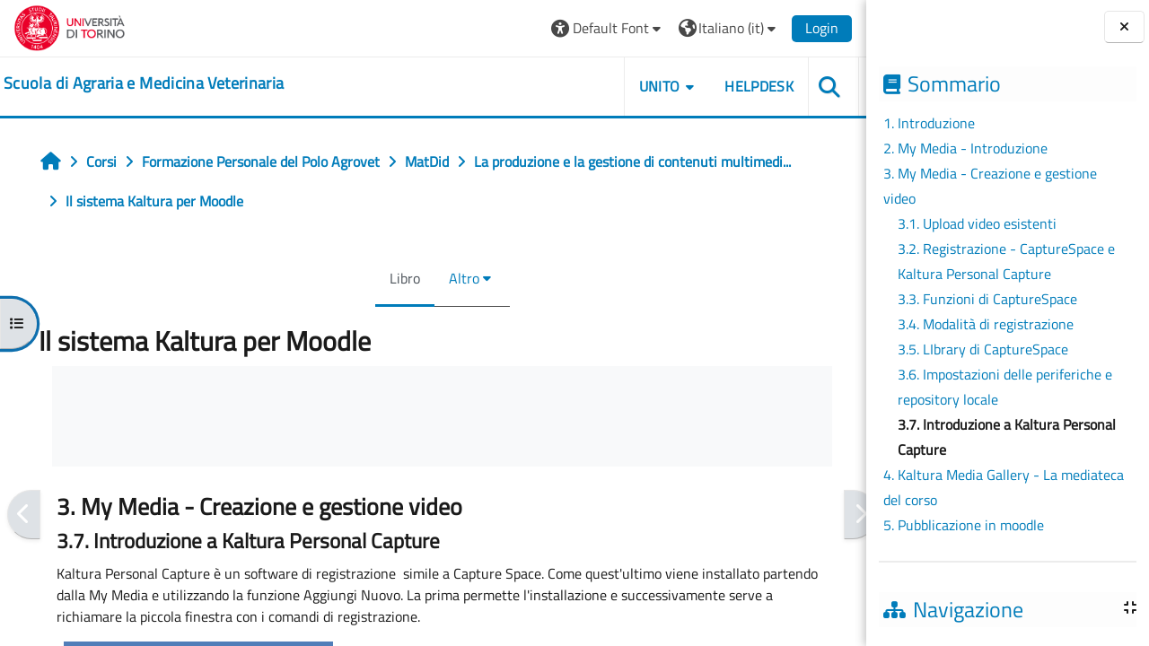

--- FILE ---
content_type: text/html; charset=utf-8
request_url: https://elearning.unito.it/samev/mod/book/view.php?id=15080&chapterid=1011
body_size: 85287
content:
<!DOCTYPE html>

<html  dir="ltr" lang="it" xml:lang="it">
<head>
    <title>Il sistema Kaltura per Moodle: Introduzione a Kaltura Personal Capture | SAMEV</title>
    <link rel="shortcut icon" href="https://elearning.unito.it/samev/pluginfile.php/1/core_admin/favicon/64x64/1769593328/favicon.png" />
    <meta http-equiv="Content-Type" content="text/html; charset=utf-8" />
<meta name="keywords" content="moodle, Il sistema Kaltura per Moodle: Introduzione a Kaltura Personal Capture | SAMEV" />
<link rel="stylesheet" type="text/css" href="https://elearning.unito.it/samev/theme/yui_combo.php?rollup/3.18.1/yui-moodlesimple-min.css" /><script id="firstthemesheet" type="text/css">/** Required in order to fix style inclusion problems in IE with YUI **/</script><link rel="stylesheet" type="text/css" href="https://elearning.unito.it/samev/theme/styles.php/adaptable/1769593328_1767973066/all" />
<script>
//<![CDATA[
var M = {}; M.yui = {};
M.pageloadstarttime = new Date();
M.cfg = {"wwwroot":"https:\/\/elearning.unito.it\/samev","apibase":"https:\/\/elearning.unito.it\/samev\/r.php\/api","homeurl":{},"sesskey":"25CXjNM4ca","sessiontimeout":"7200","sessiontimeoutwarning":1200,"themerev":"1769593328","slasharguments":1,"theme":"adaptable","iconsystemmodule":"core\/icon_system_fontawesome","jsrev":"1767972774","admin":"admin","svgicons":true,"usertimezone":"Europa\/Berlino","language":"it","courseId":453,"courseContextId":34581,"contextid":35156,"contextInstanceId":15080,"langrev":1770002960,"templaterev":"1767972774","siteId":1,"userId":1};var yui1ConfigFn = function(me) {if(/-skin|reset|fonts|grids|base/.test(me.name)){me.type='css';me.path=me.path.replace(/\.js/,'.css');me.path=me.path.replace(/\/yui2-skin/,'/assets/skins/sam/yui2-skin')}};
var yui2ConfigFn = function(me) {var parts=me.name.replace(/^moodle-/,'').split('-'),component=parts.shift(),module=parts[0],min='-min';if(/-(skin|core)$/.test(me.name)){parts.pop();me.type='css';min=''}
if(module){var filename=parts.join('-');me.path=component+'/'+module+'/'+filename+min+'.'+me.type}else{me.path=component+'/'+component+'.'+me.type}};
YUI_config = {"debug":false,"base":"https:\/\/elearning.unito.it\/samev\/lib\/yuilib\/3.18.1\/","comboBase":"https:\/\/elearning.unito.it\/samev\/theme\/yui_combo.php?","combine":true,"filter":null,"insertBefore":"firstthemesheet","groups":{"yui2":{"base":"https:\/\/elearning.unito.it\/samev\/lib\/yuilib\/2in3\/2.9.0\/build\/","comboBase":"https:\/\/elearning.unito.it\/samev\/theme\/yui_combo.php?","combine":true,"ext":false,"root":"2in3\/2.9.0\/build\/","patterns":{"yui2-":{"group":"yui2","configFn":yui1ConfigFn}}},"moodle":{"name":"moodle","base":"https:\/\/elearning.unito.it\/samev\/theme\/yui_combo.php?m\/1767972774\/","combine":true,"comboBase":"https:\/\/elearning.unito.it\/samev\/theme\/yui_combo.php?","ext":false,"root":"m\/1767972774\/","patterns":{"moodle-":{"group":"moodle","configFn":yui2ConfigFn}},"filter":null,"modules":{"moodle-core-maintenancemodetimer":{"requires":["base","node"]},"moodle-core-handlebars":{"condition":{"trigger":"handlebars","when":"after"}},"moodle-core-blocks":{"requires":["base","node","io","dom","dd","dd-scroll","moodle-core-dragdrop","moodle-core-notification"]},"moodle-core-actionmenu":{"requires":["base","event","node-event-simulate"]},"moodle-core-dragdrop":{"requires":["base","node","io","dom","dd","event-key","event-focus","moodle-core-notification"]},"moodle-core-notification":{"requires":["moodle-core-notification-dialogue","moodle-core-notification-alert","moodle-core-notification-confirm","moodle-core-notification-exception","moodle-core-notification-ajaxexception"]},"moodle-core-notification-dialogue":{"requires":["base","node","panel","escape","event-key","dd-plugin","moodle-core-widget-focusafterclose","moodle-core-lockscroll"]},"moodle-core-notification-alert":{"requires":["moodle-core-notification-dialogue"]},"moodle-core-notification-confirm":{"requires":["moodle-core-notification-dialogue"]},"moodle-core-notification-exception":{"requires":["moodle-core-notification-dialogue"]},"moodle-core-notification-ajaxexception":{"requires":["moodle-core-notification-dialogue"]},"moodle-core-event":{"requires":["event-custom"]},"moodle-core-lockscroll":{"requires":["plugin","base-build"]},"moodle-core-chooserdialogue":{"requires":["base","panel","moodle-core-notification"]},"moodle-core_availability-form":{"requires":["base","node","event","event-delegate","panel","moodle-core-notification-dialogue","json"]},"moodle-course-management":{"requires":["base","node","io-base","moodle-core-notification-exception","json-parse","dd-constrain","dd-proxy","dd-drop","dd-delegate","node-event-delegate"]},"moodle-course-dragdrop":{"requires":["base","node","io","dom","dd","dd-scroll","moodle-core-dragdrop","moodle-core-notification","moodle-course-coursebase","moodle-course-util"]},"moodle-course-categoryexpander":{"requires":["node","event-key"]},"moodle-course-util":{"requires":["node"],"use":["moodle-course-util-base"],"submodules":{"moodle-course-util-base":{},"moodle-course-util-section":{"requires":["node","moodle-course-util-base"]},"moodle-course-util-cm":{"requires":["node","moodle-course-util-base"]}}},"moodle-form-shortforms":{"requires":["node","base","selector-css3","moodle-core-event"]},"moodle-form-dateselector":{"requires":["base","node","overlay","calendar"]},"moodle-question-searchform":{"requires":["base","node"]},"moodle-question-chooser":{"requires":["moodle-core-chooserdialogue"]},"moodle-availability_completion-form":{"requires":["base","node","event","moodle-core_availability-form"]},"moodle-availability_date-form":{"requires":["base","node","event","io","moodle-core_availability-form"]},"moodle-availability_grade-form":{"requires":["base","node","event","moodle-core_availability-form"]},"moodle-availability_group-form":{"requires":["base","node","event","moodle-core_availability-form"]},"moodle-availability_grouping-form":{"requires":["base","node","event","moodle-core_availability-form"]},"moodle-availability_profile-form":{"requires":["base","node","event","moodle-core_availability-form"]},"moodle-availability_quizquestion-form":{"requires":["base","node","event","moodle-core_availability-form"]},"moodle-mod_assign-history":{"requires":["node","transition"]},"moodle-mod_attendance-groupfilter":{"requires":["base","node"]},"moodle-mod_customcert-rearrange":{"requires":["dd-delegate","dd-drag"]},"moodle-mod_hsuforum-io":{"requires":["base","io-base","io-form","io-upload-iframe","json-parse"]},"moodle-mod_hsuforum-article":{"requires":["base","node","event","router","core_rating","querystring","moodle-mod_hsuforum-io","moodle-mod_hsuforum-livelog"]},"moodle-mod_hsuforum-livelog":{"requires":["widget"]},"moodle-mod_offlinequiz-modform":{"requires":["base","node","event"]},"moodle-mod_offlinequiz-randomquestion":{"requires":["base","event","node","io","moodle-core-notification-dialogue"]},"moodle-mod_offlinequiz-autosave":{"requires":["base","node","event","event-valuechange","node-event-delegate","io-form"]},"moodle-mod_offlinequiz-offlinequizbase":{"requires":["base","node"]},"moodle-mod_offlinequiz-repaginate":{"requires":["base","event","node","io","moodle-core-notification-dialogue"]},"moodle-mod_offlinequiz-questionchooser":{"requires":["moodle-core-chooserdialogue","moodle-mod_offlinequiz-util","querystring-parse"]},"moodle-mod_offlinequiz-dragdrop":{"requires":["base","node","io","dom","dd","dd-scroll","moodle-core-dragdrop","moodle-core-notification","moodle-mod_offlinequiz-offlinequizbase","moodle-mod_offlinequiz-util-base","moodle-mod_offlinequiz-util-page","moodle-mod_offlinequiz-util-slot","moodle-course-util"]},"moodle-mod_offlinequiz-toolboxes":{"requires":["base","node","event","event-key","io","moodle-mod_offlinequiz-offlinequizbase","moodle-mod_offlinequiz-util-slot","moodle-core-notification-ajaxexception"]},"moodle-mod_offlinequiz-util":{"requires":["node"],"use":["moodle-mod_offlinequiz-util-base"],"submodules":{"moodle-mod_offlinequiz-util-base":{},"moodle-mod_offlinequiz-util-slot":{"requires":["node","moodle-mod_offlinequiz-util-base"]},"moodle-mod_offlinequiz-util-page":{"requires":["node","moodle-mod_offlinequiz-util-base"]}}},"moodle-mod_quiz-modform":{"requires":["base","node","event"]},"moodle-mod_quiz-autosave":{"requires":["base","node","event","event-valuechange","node-event-delegate","io-form","datatype-date-format"]},"moodle-mod_quiz-questionchooser":{"requires":["moodle-core-chooserdialogue","moodle-mod_quiz-util","querystring-parse"]},"moodle-mod_quiz-dragdrop":{"requires":["base","node","io","dom","dd","dd-scroll","moodle-core-dragdrop","moodle-core-notification","moodle-mod_quiz-quizbase","moodle-mod_quiz-util-base","moodle-mod_quiz-util-page","moodle-mod_quiz-util-slot","moodle-course-util"]},"moodle-mod_quiz-quizbase":{"requires":["base","node"]},"moodle-mod_quiz-toolboxes":{"requires":["base","node","event","event-key","io","moodle-mod_quiz-quizbase","moodle-mod_quiz-util-slot","moodle-core-notification-ajaxexception"]},"moodle-mod_quiz-util":{"requires":["node","moodle-core-actionmenu"],"use":["moodle-mod_quiz-util-base"],"submodules":{"moodle-mod_quiz-util-base":{},"moodle-mod_quiz-util-slot":{"requires":["node","moodle-mod_quiz-util-base"]},"moodle-mod_quiz-util-page":{"requires":["node","moodle-mod_quiz-util-base"]}}},"moodle-message_airnotifier-toolboxes":{"requires":["base","node","io"]},"moodle-block_xp-rulepicker":{"requires":["base","node","handlebars","moodle-core-notification-dialogue"]},"moodle-block_xp-notification":{"requires":["base","node","handlebars","button-plugin","moodle-core-notification-dialogue"]},"moodle-block_xp-filters":{"requires":["base","node","moodle-core-dragdrop","moodle-core-notification-confirm","moodle-block_xp-rulepicker"]},"moodle-editor_atto-rangy":{"requires":[]},"moodle-editor_atto-editor":{"requires":["node","transition","io","overlay","escape","event","event-simulate","event-custom","node-event-html5","node-event-simulate","yui-throttle","moodle-core-notification-dialogue","moodle-editor_atto-rangy","handlebars","timers","querystring-stringify"]},"moodle-editor_atto-plugin":{"requires":["node","base","escape","event","event-outside","handlebars","event-custom","timers","moodle-editor_atto-menu"]},"moodle-editor_atto-menu":{"requires":["moodle-core-notification-dialogue","node","event","event-custom"]},"moodle-report_eventlist-eventfilter":{"requires":["base","event","node","node-event-delegate","datatable","autocomplete","autocomplete-filters"]},"moodle-report_loglive-fetchlogs":{"requires":["base","event","node","io","node-event-delegate"]},"moodle-gradereport_history-userselector":{"requires":["escape","event-delegate","event-key","handlebars","io-base","json-parse","moodle-core-notification-dialogue"]},"moodle-qbank_editquestion-chooser":{"requires":["moodle-core-chooserdialogue"]},"moodle-tool_lp-dragdrop-reorder":{"requires":["moodle-core-dragdrop"]},"moodle-local_kaltura-lticontainer":{"requires":["base","node"]},"moodle-local_kaltura-ltiservice":{"requires":["base","node","node-event-simulate"]},"moodle-local_kaltura-ltitinymcepanel":{"requires":["base","node","panel","node-event-simulate"]},"moodle-local_kaltura-ltipanel":{"requires":["base","node","panel","node-event-simulate"]},"moodle-assignfeedback_editpdf-editor":{"requires":["base","event","node","io","graphics","json","event-move","event-resize","transition","querystring-stringify-simple","moodle-core-notification-dialog","moodle-core-notification-alert","moodle-core-notification-warning","moodle-core-notification-exception","moodle-core-notification-ajaxexception"]},"moodle-atto_accessibilitychecker-button":{"requires":["color-base","moodle-editor_atto-plugin"]},"moodle-atto_accessibilityhelper-button":{"requires":["moodle-editor_atto-plugin"]},"moodle-atto_align-button":{"requires":["moodle-editor_atto-plugin"]},"moodle-atto_bold-button":{"requires":["moodle-editor_atto-plugin"]},"moodle-atto_charmap-button":{"requires":["moodle-editor_atto-plugin"]},"moodle-atto_clear-button":{"requires":["moodle-editor_atto-plugin"]},"moodle-atto_collapse-button":{"requires":["moodle-editor_atto-plugin"]},"moodle-atto_emojipicker-button":{"requires":["moodle-editor_atto-plugin"]},"moodle-atto_emoticon-button":{"requires":["moodle-editor_atto-plugin"]},"moodle-atto_equation-button":{"requires":["moodle-editor_atto-plugin","moodle-core-event","io","event-valuechange","tabview","array-extras"]},"moodle-atto_h5p-button":{"requires":["moodle-editor_atto-plugin"]},"moodle-atto_html-beautify":{},"moodle-atto_html-button":{"requires":["promise","moodle-editor_atto-plugin","moodle-atto_html-beautify","moodle-atto_html-codemirror","event-valuechange"]},"moodle-atto_html-codemirror":{"requires":["moodle-atto_html-codemirror-skin"]},"moodle-atto_image-button":{"requires":["moodle-editor_atto-plugin"]},"moodle-atto_indent-button":{"requires":["moodle-editor_atto-plugin"]},"moodle-atto_italic-button":{"requires":["moodle-editor_atto-plugin"]},"moodle-atto_kalturamedia-button":{"requires":["moodle-editor_atto-plugin"]},"moodle-atto_link-button":{"requires":["moodle-editor_atto-plugin"]},"moodle-atto_managefiles-usedfiles":{"requires":["node","escape"]},"moodle-atto_managefiles-button":{"requires":["moodle-editor_atto-plugin"]},"moodle-atto_media-button":{"requires":["moodle-editor_atto-plugin","moodle-form-shortforms"]},"moodle-atto_noautolink-button":{"requires":["moodle-editor_atto-plugin"]},"moodle-atto_orderedlist-button":{"requires":["moodle-editor_atto-plugin"]},"moodle-atto_recordrtc-recording":{"requires":["moodle-atto_recordrtc-button"]},"moodle-atto_recordrtc-button":{"requires":["moodle-editor_atto-plugin","moodle-atto_recordrtc-recording"]},"moodle-atto_rtl-button":{"requires":["moodle-editor_atto-plugin"]},"moodle-atto_strike-button":{"requires":["moodle-editor_atto-plugin"]},"moodle-atto_subscript-button":{"requires":["moodle-editor_atto-plugin"]},"moodle-atto_superscript-button":{"requires":["moodle-editor_atto-plugin"]},"moodle-atto_table-button":{"requires":["moodle-editor_atto-plugin","moodle-editor_atto-menu","event","event-valuechange"]},"moodle-atto_title-button":{"requires":["moodle-editor_atto-plugin"]},"moodle-atto_underline-button":{"requires":["moodle-editor_atto-plugin"]},"moodle-atto_undo-button":{"requires":["moodle-editor_atto-plugin"]},"moodle-atto_unorderedlist-button":{"requires":["moodle-editor_atto-plugin"]},"moodle-atto_wordimport-button":{"requires":["moodle-editor_atto-plugin"]}}},"gallery":{"name":"gallery","base":"https:\/\/elearning.unito.it\/samev\/lib\/yuilib\/gallery\/","combine":true,"comboBase":"https:\/\/elearning.unito.it\/samev\/theme\/yui_combo.php?","ext":false,"root":"gallery\/1767972774\/","patterns":{"gallery-":{"group":"gallery"}}}},"modules":{"core_filepicker":{"name":"core_filepicker","fullpath":"https:\/\/elearning.unito.it\/samev\/lib\/javascript.php\/1767972774\/repository\/filepicker.js","requires":["base","node","node-event-simulate","json","async-queue","io-base","io-upload-iframe","io-form","yui2-treeview","panel","cookie","datatable","datatable-sort","resize-plugin","dd-plugin","escape","moodle-core_filepicker","moodle-core-notification-dialogue"]},"core_comment":{"name":"core_comment","fullpath":"https:\/\/elearning.unito.it\/samev\/lib\/javascript.php\/1767972774\/comment\/comment.js","requires":["base","io-base","node","json","yui2-animation","overlay","escape"]}},"logInclude":[],"logExclude":[],"logLevel":null};
M.yui.loader = {modules: {}};

//]]>
</script>

<link href="https://static.cineca.it/gf/css?family=Titillium+Web:400,400i" rel="stylesheet" type="text/css">
    <meta name="viewport" content="width=device-width, initial-scale=1.0">

    <!-- Twitter Card data -->
    <meta name="twitter:card" value="summary">
    <meta name="twitter:site" value="Scuola di Agraria e Medicina Veterinaria">
    <meta name="twitter:title" value="Il sistema Kaltura per Moodle: Introduzione a Kaltura Personal Capture | SAMEV">

    <!-- Open Graph data -->
    <meta property="og:title" content="Il sistema Kaltura per Moodle: Introduzione a Kaltura Personal Capture | SAMEV">
    <meta property="og:type" content="website" />
    <meta property="og:url" content="https://elearning.unito.it/samev">
    <meta name="og:site_name" value="Scuola di Agraria e Medicina Veterinaria">

    <!-- Chrome, Firefox OS and Opera on Android topbar color -->
    <meta name="theme-color" content="#1A1A1A">

    <!-- Windows Phone topbar color -->
    <meta name="msapplication-navbutton-color" content="#1A1A1A">

    <!-- iOS Safari topbar color -->
    <meta name="apple-mobile-web-app-status-bar-style" content="#1A1A1A">


        <style>
            @font-face {
                font-family: 'EasyReadingPRO';
                src: url('https://elearning.unito.it/samev/theme/adaptable/fonts/EasyReadingPRO.eot');
                src: url('https://elearning.unito.it/samev/theme/adaptable/fonts/EasyReadingPRO.eot?#iefix') format('embedded-opentype'),
                     url('https://elearning.unito.it/samev/theme/adaptable/fonts/EasyReadingPRO.woff') format('woff'),
                     url('https://elearning.unito.it/samev/theme/adaptable/fonts/EasyReadingPRO.ttf') format('truetype');
                font-style: normal;
                font-weight: normal;
                text-rendering: optimizeLegibility;
            }
            @font-face {
                font-family: 'EasyReadingPRO';
                src: url('https://elearning.unito.it/samev/theme/adaptable/fonts/EasyReadingPROBold.eot');
                src: url('https://elearning.unito.it/samev/theme/adaptable/fonts/EasyReadingPROBold.eot?#iefix') format('embedded-opentype'),
                     url('https://elearning.unito.it/samev/theme/adaptable/fonts/EasyReadingPROBold.woff') format('woff'),
                     url('https://elearning.unito.it/samev/theme/adaptable/fonts/EasyReadingPROBold.ttf') format('truetype');
                font-style: normal;
                font-weight: bold;
                text-rendering: optimizeLegibility;
            }
            @font-face {
                font-family: 'EasyReadingPRO';
                src: url('https://elearning.unito.it/samev/theme/adaptable/fonts/EasyReadingPROBoldItalic.eot');
                src: url('https://elearning.unito.it/samev/theme/adaptable/fonts/EasyReadingPROBoldItalic.eot?#iefix') format('embedded-opentype'),
                     url('https://elearning.unito.it/samev/theme/adaptable/fonts/EasyReadingPROBoldItalic.woff') format('woff'),
                     url('https://elearning.unito.it/samev/theme/adaptable/fonts/EasyReadingPROBoldItalic.ttf') format('truetype');
                font-style: italic;
                font-weight: bold;
                text-rendering: optimizeLegibility;
            }
            @font-face {
                font-family: 'EasyReadingPRO';
                src: url('https://elearning.unito.it/samev/theme/adaptable/fonts/EasyReadingPROItalic.eot');
                src: url('https://elearning.unito.it/samev/theme/adaptable/fonts/EasyReadingPROItalic.eot?#iefix') format('embedded-opentype'),
                     url('https://elearning.unito.it/samev/theme/adaptable/fonts/EasyReadingPROItalic.woff') format('woff'),
                     url('https://elearning.unito.it/samev/theme/adaptable/fonts/EasyReadingPROItalic.ttf') format('truetype');
                font-style: italic;
                font-weight: normal;
                text-rendering: optimizeLegibility;
            }
            @font-face {
                font-family: 'EasyReadingPROXB';
                src: url('https://elearning.unito.it/samev/theme/adaptable/fonts/EasyReadingPROXB.eot');
                src: url('https://elearning.unito.it/samev/theme/adaptable/fonts/EasyReadingPROXB.eot?#iefix') format('embedded-opentype'),
                     url('https://elearning.unito.it/samev/theme/adaptable/fonts/EasyReadingPROXB.woff') format('woff'),
                     url('https://elearning.unito.it/samev/theme/adaptable/fonts/EasyReadingPROXB.ttf') format('truetype');
                font-style: normal;
                font-weight: normal;
                text-rendering: optimizeLegibility;
            }
            @font-face {
                font-family: 'EasyReadingPROXB';
                src: url('https://elearning.unito.it/samev/theme/adaptable/fonts/EasyReadingPROXBBlack.eot');
                src: url('https://elearning.unito.it/samev/theme/adaptable/fonts/EasyReadingPROXBBlack.eot?#iefix') format('embedded-opentype'),
                     url('https://elearning.unito.it/samev/theme/adaptable/fonts/EasyReadingPROXBBlack.woff') format('woff'),
                     url('https://elearning.unito.it/samev/theme/adaptable/fonts/EasyReadingPROXBBlack.ttf') format('truetype');
                font-style: normal;
                font-weight: bold;
                text-rendering: optimizeLegibility;
            }

            @font-face{
                font-family: 'TO Comic';
                src: url('https://elearning.unito.it/samev/theme/adaptable/fonts/comic-r.woff') format('woff');
                font-weight: normal;
                font-style: normal;
            }

            @font-face{
                font-family: 'TO Mono';
                src: url('https://elearning.unito.it/samev/theme/adaptable/fonts/mono-r.woff') format('woff');
                font-weight: normal;
                font-style: normal;
            }

            @font-face{
                font-family: 'OpenDyslexic';
                src: url('https://elearning.unito.it/samev/theme/adaptable/fonts/OpenDyslexic-Regular.woff') format('woff');
                font-weight: normal;
                font-style: normal;
            }

        </style>

</head><body  id="page-mod-book-view" class="format-topics limitedwidth  path-mod path-mod-book chrome dir-ltr lang-it yui-skin-sam yui3-skin-sam elearning-unito-it--samev pagelayout-incourse course-453 context-35156 cmid-15080 cm-type-book category-87 theme theme_adaptable two-column  nofull header-style1 showblockicons standard drawer-open-index uses-drawers responsivesectionnav"><div>
    <a class="sr-only sr-only-focusable" href="#maincontent">Vai al contenuto principale</a>
</div><script src="https://elearning.unito.it/samev/lib/javascript.php/1767972774/lib/polyfills/polyfill.js"></script>
<script src="https://elearning.unito.it/samev/theme/yui_combo.php?rollup/3.18.1/yui-moodlesimple-min.js"></script><script src="https://elearning.unito.it/samev/lib/javascript.php/1767972774/lib/javascript-static.js"></script>
<script>
//<![CDATA[
document.body.className += ' jsenabled';
//]]>
</script>

<div id="page-wrapper"><div  class="drawer drawer-left show d-print-none not-initialized" data-region="fixed-drawer" id="theme_adaptable-drawers-courseindex" data-preference="drawer-open-index" data-state="show-drawer-left" data-forceopen="0" data-close-on-resize="0">
    <div class="drawerheader">
        <button
            class="btn drawertoggle icon-no-margin hidden"
            data-toggler="drawers"
            data-action="closedrawer"
            data-target="theme_adaptable-drawers-courseindex"
            data-toggle="tooltip"
            data-placement="right"
            title="Chiudi indice del corso"
        >
            <i class="icon fa fa fa-xmark fa-fw" aria-hidden="true"  ></i>
        </button>
        
        <div class="drawerheadercontent hidden">
            
        </div>
    </div>
    <div class="drawercontent drag-container" data-usertour="scroller">
                    <nav id="courseindex" class="courseindex">
    <div id="courseindex-content">
        <div data-region="loading-placeholder-content" aria-hidden="true" id="course-index-placeholder">
            <ul class="placeholders list-unstyled px-5">
                <li>
                    <div class="col-md-6 p-0 d-flex align-items-center">
                        <div class="bg-pulse-grey rounded-circle me-2"></div>
                        <div class="bg-pulse-grey w-100"></div>
                    </div>
                </li>
                <li>
                    <div class="col-md-6 p-0 d-flex align-items-center">
                        <div class="bg-pulse-grey rounded-circle me-2"></div>
                        <div class="bg-pulse-grey w-100"></div>
                    </div>
                </li>
                <li>
                    <div class="col-md-6 p-0 d-flex align-items-center">
                        <div class="bg-pulse-grey rounded-circle me-2"></div>
                        <div class="bg-pulse-grey w-100"></div>
                    </div>
                </li>
                <li>
                    <div class="col-md-6 p-0 d-flex align-items-center">
                        <div class="bg-pulse-grey rounded-circle me-2"></div>
                        <div class="bg-pulse-grey w-100"></div>
                    </div>
                </li>
            </ul>
        </div>
    </div>
</nav>

    </div>
</div><div  class="drawer drawer-right show d-print-none not-initialized" data-region="fixed-drawer" id="theme_adaptable-drawers-sidepost" data-preference="drawer-open-block" data-state="show-drawer-right" data-forceopen="" data-close-on-resize="1">
    <div class="drawerheader">
        <button
            class="btn drawertoggle icon-no-margin hidden"
            data-toggler="drawers"
            data-action="closedrawer"
            data-target="theme_adaptable-drawers-sidepost"
            data-toggle="tooltip"
            data-placement="left"
            title="Chiudi cassetto dei blocchi"
        >
            <i class="icon fa fa fa-xmark fa-fw" aria-hidden="true"  ></i>
        </button>
        
        <div class="drawerheadercontent hidden">
            
        </div>
    </div>
    <div class="drawercontent drag-container" data-usertour="scroller">
                    <section class="d-print-none" aria-label="Blocchi">
                <aside id="block-region-side-post" class="block-region" data-blockregion="side-post" data-droptarget="1"><h2 class="sr-only">Blocchi</h2><a class="skip skip-block" id="fsb-1" href="#sb-1">Salta Sommario</a><section class="block block_book_toc block_fake mb-3" data-block="_fake"><div class="header"><div class="title"><div class="block_action"></div><h2 class="d-inline">Sommario</h2></div><div class="block-controls"></div></div><div class="content"><div class="book_toc book_toc_numbered clearfix"><ul><li><a title="Introduzione" class="" href="view.php?id=15080&amp;chapterid=862">1. Introduzione</a></li><li><a title="My Media - Introduzione" class="" href="view.php?id=15080&amp;chapterid=863">2. My Media - Introduzione</a></li><li><a title="My Media - Creazione e gestione video" class="" href="view.php?id=15080&amp;chapterid=869">3. My Media - Creazione e gestione video</a><ul><li><a title="Upload video esistenti" class="" href="view.php?id=15080&amp;chapterid=864">3.1. Upload video esistenti</a></li><li><a title="Registrazione - CaptureSpace e Kaltura Personal Capture" class="" href="view.php?id=15080&amp;chapterid=865">3.2. Registrazione - CaptureSpace e Kaltura Personal Capture</a></li><li><a title="Funzioni di CaptureSpace" class="" href="view.php?id=15080&amp;chapterid=866">3.3. Funzioni di CaptureSpace</a></li><li><a title="Modalità di registrazione" class="" href="view.php?id=15080&amp;chapterid=867">3.4. Modalità di registrazione</a></li><li><a title="LIbrary di CaptureSpace" class="" href="view.php?id=15080&amp;chapterid=868">3.5. LIbrary di CaptureSpace</a></li><li><a title="Impostazioni delle periferiche e repository locale" class="" href="view.php?id=15080&amp;chapterid=871">3.6. Impostazioni delle periferiche e repository locale</a></li><li><strong class="">3.7. Introduzione a Kaltura Personal Capture</strong></li></ul></li><li><a title="Kaltura Media Gallery - La mediateca del corso" class="" href="view.php?id=15080&amp;chapterid=870">4. Kaltura Media Gallery - La mediateca del corso</a></li><li><a title="Pubblicazione in moodle" class="" href="view.php?id=15080&amp;chapterid=872">5. Pubblicazione in moodle</a></li></ul></div></div></section><span class="skip-block-to" id="sb-1"></span><a class="skip skip-block" id="fsb-3" href="#sb-3">Salta Navigazione</a><section id="inst4" class="block_navigation block mb-3" role="navigation" data-block="navigation" data-instance-id="4" aria-labelledby="instance-4-header"><div class="header"><div id="instance-4-action" class="block-action block-collapsible" data-instance-id="4" title="Show / hide the block"></div><div class="title"><div class="block_action"></div><h2 class="d-inline" id="instance-4-header">Navigazione</h2></div><div class="block-controls"></div></div><div class="content"><ul class="block_tree list" role="tree" data-ajax-loader="block_navigation/nav_loader"><li class="type_unknown depth_1 contains_branch" role="treeitem" aria-expanded="true" aria-owns="random69807946ddc466_group" data-collapsible="false" aria-labelledby="random69807946ddc465_label_1_1"><p class="tree_item branch navigation_node"><a tabindex="-1" id="random69807946ddc465_label_1_1" href="https://elearning.unito.it/samev/">Home</a></p><ul id="random69807946ddc466_group" role="group"><li class="type_course depth_2 contains_branch" role="treeitem" aria-expanded="false" aria-owns="random69807946ddc468_group" aria-labelledby="random69807946ddc467_label_2_2"><p class="tree_item branch"><span tabindex="-1" id="random69807946ddc467_label_2_2" title="Scuola di Agraria e Medicina Veterinaria">Pagine del sito</span></p><ul id="random69807946ddc468_group" role="group" aria-hidden="true"><li class="type_custom depth_3 item_with_icon" role="treeitem" aria-labelledby="random69807946ddc469_label_3_4"><p class="tree_item hasicon"><a tabindex="-1" id="random69807946ddc469_label_3_4" href="https://elearning.unito.it/samev/my/courses.php"><i class="icon fa fa fa-compass fa-fw navicon" aria-hidden="true"  ></i><span class="item-content-wrap">I miei corsi</span></a></p></li><li class="type_setting depth_3 item_with_icon" role="treeitem" aria-labelledby="random69807946ddc469_label_3_5"><p class="tree_item hasicon"><a tabindex="-1" id="random69807946ddc469_label_3_5" href="https://elearning.unito.it/samev/tag/search.php"><i class="icon fa fa fa-compass fa-fw navicon" aria-hidden="true"  ></i><span class="item-content-wrap">Tag</span></a></p></li><li class="type_activity depth_3 item_with_icon" role="treeitem" aria-labelledby="random69807946ddc469_label_3_7"><p class="tree_item hasicon"><a tabindex="-1" id="random69807946ddc469_label_3_7" title="File" href="https://elearning.unito.it/samev/mod/resource/view.php?id=38725"><img class="icon navicon" alt="File" title="File" src="https://elearning.unito.it/samev/theme/image.php/adaptable/core/1769593328/f/pdf" /><span class="item-content-wrap">Istruzioni Studente</span></a></p></li></ul></li><li class="type_system depth_2 item_with_icon" role="treeitem" aria-labelledby="random69807946ddc467_label_2_8"><p class="tree_item hasicon"><a tabindex="-1" id="random69807946ddc467_label_2_8" href="https://elearning.unito.it/samev/my/courses.php"><i class="icon fa fa fa-graduation-cap fa-fw navicon" aria-hidden="true"  ></i><span class="item-content-wrap">I miei corsi</span></a></p></li><li class="type_system depth_2 contains_branch" role="treeitem" aria-expanded="true" aria-owns="random69807946ddc4614_group" aria-labelledby="random69807946ddc467_label_2_9"><p class="tree_item branch canexpand"><a tabindex="-1" id="random69807946ddc467_label_2_9" href="https://elearning.unito.it/samev/course/index.php">Corsi</a></p><ul id="random69807946ddc4614_group" role="group"><li class="type_category depth_3 contains_branch" role="treeitem" aria-expanded="true" aria-owns="random69807946ddc4616_group" aria-labelledby="random69807946ddc4615_label_3_10"><p class="tree_item branch canexpand"><a tabindex="-1" id="random69807946ddc4615_label_3_10" href="https://elearning.unito.it/samev/course/index.php?categoryid=87">Formazione Personale del Polo Agrovet</a></p><ul id="random69807946ddc4616_group" role="group"><li class="type_category depth_4 contains_branch" role="treeitem" aria-expanded="false" data-requires-ajax="true" data-loaded="false" data-node-id="expandable_branch_10_88" data-node-key="88" data-node-type="10" aria-labelledby="random69807946ddc4617_label_4_11"><p class="tree_item branch" id="expandable_branch_10_88"><a tabindex="-1" id="random69807946ddc4617_label_4_11" href="https://elearning.unito.it/samev/course/index.php?categoryid=88">Esercitazioni</a></p></li><li class="type_course depth_4 item_with_icon" role="treeitem" aria-labelledby="random69807946ddc4617_label_4_12"><p class="tree_item hasicon"><a tabindex="-1" id="random69807946ddc4617_label_4_12" title="Casi Clinici Virtuali DSV" href="https://elearning.unito.it/samev/course/view.php?id=4137"><i class="icon fa fa fa-graduation-cap fa-fw navicon" aria-hidden="true"  ></i><span class="item-content-wrap">casi_dsv_virtuali</span></a></p></li><li class="type_course depth_4 item_with_icon" role="treeitem" aria-labelledby="random69807946ddc4617_label_4_13"><p class="tree_item hasicon"><a tabindex="-1" id="random69807946ddc4617_label_4_13" title="Instructional design" href="https://elearning.unito.it/samev/course/view.php?id=701"><i class="icon fa fa fa-graduation-cap fa-fw navicon" aria-hidden="true"  ></i><span class="item-content-wrap">InstrDes</span></a></p></li><li class="type_course depth_4 contains_branch" role="treeitem" aria-expanded="true" aria-owns="random69807946ddc4620_group" aria-labelledby="random69807946ddc4617_label_4_14"><p class="tree_item branch canexpand"><a tabindex="-1" id="random69807946ddc4617_label_4_14" title="Materiali didattici" href="https://elearning.unito.it/samev/course/view.php?id=453">MatDid</a></p><ul id="random69807946ddc4620_group" role="group"><li class="type_structure depth_5 contains_branch" role="treeitem" aria-expanded="false" data-requires-ajax="true" data-loaded="false" data-node-id="expandable_branch_30_5258" data-node-key="5258" data-node-type="30" aria-labelledby="random69807946ddc4621_label_5_15"><p class="tree_item branch" id="expandable_branch_30_5258"><a tabindex="-1" id="random69807946ddc4621_label_5_15" href="https://elearning.unito.it/samev/course/section.php?id=5258">Materiali didattici e di approfondimento</a></p></li><li class="type_structure depth_5 contains_branch" role="treeitem" aria-expanded="false" data-requires-ajax="true" data-loaded="false" data-node-id="expandable_branch_30_5260" data-node-key="5260" data-node-type="30" aria-labelledby="random69807946ddc4621_label_5_16"><p class="tree_item branch" id="expandable_branch_30_5260"><a tabindex="-1" id="random69807946ddc4621_label_5_16" href="https://elearning.unito.it/samev/course/section.php?id=5260">Informazioni utili disponibili sul portale e sulla...</a></p></li><li class="type_structure depth_5 contains_branch" role="treeitem" aria-expanded="false" data-requires-ajax="true" data-loaded="false" data-node-id="expandable_branch_30_5270" data-node-key="5270" data-node-type="30" aria-labelledby="random69807946ddc4621_label_5_17"><p class="tree_item branch" id="expandable_branch_30_5270"><a tabindex="-1" id="random69807946ddc4621_label_5_17" href="https://elearning.unito.it/samev/course/section.php?id=5270">Concetti base in Moodle</a></p></li><li class="type_structure depth_5 contains_branch" role="treeitem" aria-expanded="false" data-requires-ajax="true" data-loaded="false" data-node-id="expandable_branch_30_5261" data-node-key="5261" data-node-type="30" aria-labelledby="random69807946ddc4621_label_5_18"><p class="tree_item branch" id="expandable_branch_30_5261"><a tabindex="-1" id="random69807946ddc4621_label_5_18" href="https://elearning.unito.it/samev/course/section.php?id=5261">Impostazioni del corso</a></p></li><li class="type_structure depth_5 contains_branch" role="treeitem" aria-expanded="false" data-requires-ajax="true" data-loaded="false" data-node-id="expandable_branch_30_5269" data-node-key="5269" data-node-type="30" aria-labelledby="random69807946ddc4621_label_5_19"><p class="tree_item branch" id="expandable_branch_30_5269"><a tabindex="-1" id="random69807946ddc4621_label_5_19" href="https://elearning.unito.it/samev/course/section.php?id=5269">Metodi di iscrizione</a></p></li><li class="type_structure depth_5 contains_branch" role="treeitem" aria-expanded="false" data-requires-ajax="true" data-loaded="false" data-node-id="expandable_branch_30_5280" data-node-key="5280" data-node-type="30" aria-labelledby="random69807946ddc4621_label_5_20"><p class="tree_item branch" id="expandable_branch_30_5280"><a tabindex="-1" id="random69807946ddc4621_label_5_20" href="https://elearning.unito.it/samev/course/section.php?id=5280">Le risorse del corso</a></p></li><li class="type_structure depth_5 contains_branch" role="treeitem" aria-expanded="true" aria-owns="random69807946ddc4622_group" aria-labelledby="random69807946ddc4621_label_5_21"><p class="tree_item branch"><a tabindex="-1" id="random69807946ddc4621_label_5_21" href="https://elearning.unito.it/samev/course/section.php?id=5279">La produzione e la gestione di contenuti multimedi...</a></p><ul id="random69807946ddc4622_group" role="group"><li class="type_activity depth_6 item_with_icon current_branch" role="treeitem" aria-labelledby="random69807946ddc4623_label_6_23"><p class="tree_item hasicon active_tree_node"><a tabindex="-1" id="random69807946ddc4623_label_6_23" title="Libro" href="https://elearning.unito.it/samev/mod/book/view.php?id=15080"><img class="icon navicon" alt="Libro" title="Libro" src="https://elearning.unito.it/samev/theme/image.php/adaptable/book/1769593328/monologo" /><span class="item-content-wrap">Il sistema Kaltura per Moodle</span></a></p></li><li class="type_activity depth_6 item_with_icon" role="treeitem" aria-labelledby="random69807946ddc4623_label_6_24"><p class="tree_item hasicon"><a href="https://elearning.unito.it/samev/mod/resource/view.php?id=15081" id="random69807946ddc4623_label_6_24" class=""  tabindex="-1"  title="File" ><img class="icon navicon" alt="File" title="File" src="https://elearning.unito.it/samev/theme/image.php/adaptable/core/1769593328/f/pdf" /><span class="item-content-wrap">Guida all'utilizzo di Kaltura Video Package</span></a></p></li><li class="type_activity depth_6 item_with_icon" role="treeitem" aria-labelledby="random69807946ddc4623_label_6_25"><p class="tree_item hasicon"><a href="https://elearning.unito.it/samev/mod/url/view.php?id=15091" id="random69807946ddc4623_label_6_25" class=""  tabindex="-1"  title="URL" ><img class="icon navicon" alt="URL" title="URL" src="https://elearning.unito.it/samev/theme/image.php/adaptable/url/1769593328/monologo" /><span class="item-content-wrap">Kaltura - documentazione tecnica</span></a></p></li><li class="type_activity depth_6 item_with_icon" role="treeitem" aria-labelledby="random69807946ddc4623_label_6_27"><p class="tree_item hasicon"><a tabindex="-1" id="random69807946ddc4623_label_6_27" title="Libro" href="https://elearning.unito.it/samev/mod/book/view.php?id=15500"><img class="icon navicon" alt="Libro" title="Libro" src="https://elearning.unito.it/samev/theme/image.php/adaptable/book/1769593328/monologo" /><span class="item-content-wrap">Panoramica Contenuti Didattici</span></a></p></li><li class="type_activity depth_6 item_with_icon" role="treeitem" aria-labelledby="random69807946ddc4623_label_6_31"><p class="tree_item hasicon"><a tabindex="-1" id="random69807946ddc4623_label_6_31" title="Contenuto Interattivo" href="https://elearning.unito.it/samev/mod/hvp/view.php?id=15635"><img class="icon navicon" alt="Contenuto Interattivo" title="Contenuto Interattivo" src="https://elearning.unito.it/samev/theme/image.php/adaptable/hvp/1769593328/monologo" /><span class="item-content-wrap">Interactive Video</span></a></p></li><li class="type_activity depth_6 item_with_icon" role="treeitem" aria-labelledby="random69807946ddc4623_label_6_32"><p class="tree_item hasicon"><a tabindex="-1" id="random69807946ddc4623_label_6_32" title="Contenuto Interattivo" href="https://elearning.unito.it/samev/mod/hvp/view.php?id=15694"><img class="icon navicon" alt="Contenuto Interattivo" title="Contenuto Interattivo" src="https://elearning.unito.it/samev/theme/image.php/adaptable/hvp/1769593328/monologo" /><span class="item-content-wrap">esempio presentazione H5P</span></a></p></li><li class="type_activity depth_6 item_with_icon" role="treeitem" aria-labelledby="random69807946ddc4623_label_6_33"><p class="tree_item hasicon"><a tabindex="-1" id="random69807946ddc4623_label_6_33" title="URL" href="https://elearning.unito.it/samev/mod/url/view.php?id=15847"><img class="icon navicon" alt="URL" title="URL" src="https://elearning.unito.it/samev/theme/image.php/adaptable/url/1769593328/monologo" /><span class="item-content-wrap">Video per esercitazione</span></a></p></li><li class="type_activity depth_6 item_with_icon" role="treeitem" aria-labelledby="random69807946ddc4623_label_6_35"><p class="tree_item hasicon"><a tabindex="-1" id="random69807946ddc4623_label_6_35" title="Pagina" href="https://elearning.unito.it/samev/mod/page/view.php?id=15850"><img class="icon navicon" alt="Pagina" title="Pagina" src="https://elearning.unito.it/samev/theme/image.php/adaptable/page/1769593328/monologo" /><span class="item-content-wrap">url video kaltura</span></a></p></li><li class="type_activity depth_6 item_with_icon" role="treeitem" aria-labelledby="random69807946ddc4623_label_6_36"><p class="tree_item hasicon"><a tabindex="-1" id="random69807946ddc4623_label_6_36" title="Contenuto Interattivo" href="https://elearning.unito.it/samev/mod/hvp/view.php?id=15922"><img class="icon navicon" alt="Contenuto Interattivo" title="Contenuto Interattivo" src="https://elearning.unito.it/samev/theme/image.php/adaptable/hvp/1769593328/monologo" /><span class="item-content-wrap">titolo</span></a></p></li><li class="type_activity depth_6 item_with_icon" role="treeitem" aria-labelledby="random69807946ddc4623_label_6_37"><p class="tree_item hasicon"><a tabindex="-1" id="random69807946ddc4623_label_6_37" title="Risorsa Video Kaltura" href="https://elearning.unito.it/samev/mod/kalvidres/view.php?id=16820"><img class="icon navicon" alt="Risorsa Video Kaltura" title="Risorsa Video Kaltura" src="https://elearning.unito.it/samev/theme/image.php/adaptable/kalvidres/1769593328/monologo" /><span class="item-content-wrap">gatto</span></a></p></li></ul></li><li class="type_structure depth_5 contains_branch" role="treeitem" aria-expanded="false" data-requires-ajax="true" data-loaded="false" data-node-id="expandable_branch_30_5274" data-node-key="5274" data-node-type="30" aria-labelledby="random69807946ddc4621_label_5_38"><p class="tree_item branch" id="expandable_branch_30_5274"><a tabindex="-1" id="random69807946ddc4621_label_5_38" href="https://elearning.unito.it/samev/course/section.php?id=5274">Forum</a></p></li><li class="type_structure depth_5 contains_branch" role="treeitem" aria-expanded="false" data-requires-ajax="true" data-loaded="false" data-node-id="expandable_branch_30_5275" data-node-key="5275" data-node-type="30" aria-labelledby="random69807946ddc4621_label_5_39"><p class="tree_item branch" id="expandable_branch_30_5275"><a tabindex="-1" id="random69807946ddc4621_label_5_39" href="https://elearning.unito.it/samev/course/section.php?id=5275">Glossario</a></p></li><li class="type_structure depth_5 contains_branch" role="treeitem" aria-expanded="false" data-requires-ajax="true" data-loaded="false" data-node-id="expandable_branch_30_5276" data-node-key="5276" data-node-type="30" aria-labelledby="random69807946ddc4621_label_5_40"><p class="tree_item branch" id="expandable_branch_30_5276"><a tabindex="-1" id="random69807946ddc4621_label_5_40" href="https://elearning.unito.it/samev/course/section.php?id=5276">Wiki</a></p></li><li class="type_structure depth_5 contains_branch" role="treeitem" aria-expanded="false" data-requires-ajax="true" data-loaded="false" data-node-id="expandable_branch_30_5273" data-node-key="5273" data-node-type="30" aria-labelledby="random69807946ddc4621_label_5_41"><p class="tree_item branch" id="expandable_branch_30_5273"><a tabindex="-1" id="random69807946ddc4621_label_5_41" href="https://elearning.unito.it/samev/course/section.php?id=5273">Compito</a></p></li><li class="type_structure depth_5 contains_branch" role="treeitem" aria-expanded="false" data-requires-ajax="true" data-loaded="false" data-node-id="expandable_branch_30_5643" data-node-key="5643" data-node-type="30" aria-labelledby="random69807946ddc4621_label_5_42"><p class="tree_item branch" id="expandable_branch_30_5643"><a tabindex="-1" id="random69807946ddc4621_label_5_42" href="https://elearning.unito.it/samev/course/section.php?id=5643">Scelta</a></p></li><li class="type_structure depth_5 contains_branch" role="treeitem" aria-expanded="false" data-requires-ajax="true" data-loaded="false" data-node-id="expandable_branch_30_5271" data-node-key="5271" data-node-type="30" aria-labelledby="random69807946ddc4621_label_5_43"><p class="tree_item branch" id="expandable_branch_30_5271"><a tabindex="-1" id="random69807946ddc4621_label_5_43" href="https://elearning.unito.it/samev/course/section.php?id=5271">Feedback</a></p></li><li class="type_structure depth_5 contains_branch" role="treeitem" aria-expanded="false" data-requires-ajax="true" data-loaded="false" data-node-id="expandable_branch_30_5272" data-node-key="5272" data-node-type="30" aria-labelledby="random69807946ddc4621_label_5_44"><p class="tree_item branch" id="expandable_branch_30_5272"><a tabindex="-1" id="random69807946ddc4621_label_5_44" href="https://elearning.unito.it/samev/course/section.php?id=5272">Questionario</a></p></li><li class="type_structure depth_5 contains_branch" role="treeitem" aria-expanded="false" data-requires-ajax="true" data-loaded="false" data-node-id="expandable_branch_30_5644" data-node-key="5644" data-node-type="30" aria-labelledby="random69807946ddc4621_label_5_45"><p class="tree_item branch" id="expandable_branch_30_5644"><a tabindex="-1" id="random69807946ddc4621_label_5_45" href="https://elearning.unito.it/samev/course/section.php?id=5644">Quiz</a></p></li><li class="type_structure depth_5 contains_branch" role="treeitem" aria-expanded="false" data-requires-ajax="true" data-loaded="false" data-node-id="expandable_branch_30_5645" data-node-key="5645" data-node-type="30" aria-labelledby="random69807946ddc4621_label_5_46"><p class="tree_item branch" id="expandable_branch_30_5645"><a tabindex="-1" id="random69807946ddc4621_label_5_46" href="https://elearning.unito.it/samev/course/section.php?id=5645">Le valutazioni</a></p></li><li class="type_structure depth_5 contains_branch" role="treeitem" aria-expanded="false" data-requires-ajax="true" data-loaded="false" data-node-id="expandable_branch_30_5277" data-node-key="5277" data-node-type="30" aria-labelledby="random69807946ddc4621_label_5_47"><p class="tree_item branch" id="expandable_branch_30_5277"><a tabindex="-1" id="random69807946ddc4621_label_5_47" href="https://elearning.unito.it/samev/course/section.php?id=5277">I report</a></p></li><li class="type_structure depth_5 contains_branch" role="treeitem" aria-expanded="false" data-requires-ajax="true" data-loaded="false" data-node-id="expandable_branch_30_5259" data-node-key="5259" data-node-type="30" aria-labelledby="random69807946ddc4621_label_5_48"><p class="tree_item branch" id="expandable_branch_30_5259"><a tabindex="-1" id="random69807946ddc4621_label_5_48" href="https://elearning.unito.it/samev/course/section.php?id=5259">Videotutorial</a></p></li></ul></li></ul></li><li class="type_category depth_3 contains_branch" role="treeitem" aria-expanded="false" data-requires-ajax="true" data-loaded="false" data-node-id="expandable_branch_10_42" data-node-key="42" data-node-type="10" aria-labelledby="random69807946ddc4615_label_3_49"><p class="tree_item branch" id="expandable_branch_10_42"><a tabindex="-1" id="random69807946ddc4615_label_3_49" href="https://elearning.unito.it/samev/course/index.php?categoryid=42">Dipartimento di Scienze Agrarie, Forestali e Alime...</a></p></li><li class="type_category depth_3 contains_branch" role="treeitem" aria-expanded="false" data-requires-ajax="true" data-loaded="false" data-node-id="expandable_branch_10_43" data-node-key="43" data-node-type="10" aria-labelledby="random69807946ddc4615_label_3_50"><p class="tree_item branch" id="expandable_branch_10_43"><a tabindex="-1" id="random69807946ddc4615_label_3_50" href="https://elearning.unito.it/samev/course/index.php?categoryid=43">Dipartimento di Scienze Veterinarie</a></p></li><li class="type_category depth_3 contains_branch" role="treeitem" aria-expanded="false" data-requires-ajax="true" data-loaded="false" data-node-id="expandable_branch_10_79" data-node-key="79" data-node-type="10" aria-labelledby="random69807946ddc4615_label_3_51"><p class="tree_item branch" id="expandable_branch_10_79"><a tabindex="-1" id="random69807946ddc4615_label_3_51" href="https://elearning.unito.it/samev/course/index.php?categoryid=79">Formazione per la Sicurezza nei luoghi di lavoro</a></p></li><li class="type_category depth_3 contains_branch" role="treeitem" aria-expanded="false" data-requires-ajax="true" data-loaded="false" data-node-id="expandable_branch_10_84" data-node-key="84" data-node-type="10" aria-labelledby="random69807946ddc4615_label_3_52"><p class="tree_item branch" id="expandable_branch_10_84"><a tabindex="-1" id="random69807946ddc4615_label_3_52" href="https://elearning.unito.it/samev/course/index.php?categoryid=84">Dottorati di ricerca</a></p></li><li class="type_category depth_3 contains_branch" role="treeitem" aria-expanded="false" data-requires-ajax="true" data-loaded="false" data-node-id="expandable_branch_10_123" data-node-key="123" data-node-type="10" aria-labelledby="random69807946ddc4615_label_3_53"><p class="tree_item branch" id="expandable_branch_10_123"><a tabindex="-1" id="random69807946ddc4615_label_3_53" href="https://elearning.unito.it/samev/course/index.php?categoryid=123">AREA COMUNICAZIONE STUDENTI</a></p></li><li class="type_category depth_3 contains_branch" role="treeitem" aria-expanded="false" data-requires-ajax="true" data-loaded="false" data-node-id="expandable_branch_10_106" data-node-key="106" data-node-type="10" aria-labelledby="random69807946ddc4615_label_3_54"><p class="tree_item branch" id="expandable_branch_10_106"><a tabindex="-1" id="random69807946ddc4615_label_3_54" href="https://elearning.unito.it/samev/course/index.php?categoryid=106">Digital Credentials UniTo</a></p></li><li class="type_category depth_3 contains_branch" role="treeitem" aria-expanded="false" data-requires-ajax="true" data-loaded="false" data-node-id="expandable_branch_10_126" data-node-key="126" data-node-type="10" aria-labelledby="random69807946ddc4615_label_3_55"><p class="tree_item branch" id="expandable_branch_10_126"><a tabindex="-1" id="random69807946ddc4615_label_3_55" href="https://elearning.unito.it/samev/course/index.php?categoryid=126">Varie</a></p></li></ul></li></ul></li></ul></div></section><span class="skip-block-to" id="sb-3"></span><a class="skip skip-block" id="fsb-5" href="#sb-5">Salta Amministrazione</a><section id="inst5" class="block_settings block mb-3" role="navigation" data-block="settings" data-instance-id="5" aria-labelledby="instance-5-header"><div class="header"><div id="instance-5-action" class="block-action block-collapsible" data-instance-id="5" title="Show / hide the block"></div><div class="title"><div class="block_action"></div><h2 class="d-inline" id="instance-5-header">Amministrazione</h2></div><div class="block-controls"></div></div><div class="content"><div id="settingsnav" class="box block_tree_box"><ul class="block_tree list" role="tree" data-ajax-loader="block_navigation/site_admin_loader"><li class="type_setting depth_1 contains_branch" tabindex="-1" role="treeitem" aria-expanded="true" aria-owns="random69807946ddc4634_group"><p class="tree_item root_node tree_item branch"><span tabindex="0">Gestione libro</span></p><ul id="random69807946ddc4634_group" role="group"><li class="type_setting depth_2 item_with_icon" tabindex="-1" role="treeitem"><p class="tree_item hasicon tree_item leaf"><a href="https://elearning.unito.it/samev/mod/book/tool/print/index.php?id=15080" id="action_link69807946ddc463" class="" ><img class="icon icon navicon" alt="" aria-hidden="true" src="https://elearning.unito.it/samev/theme/image.php/adaptable/booktool_print/1769593328/book" />Stampa libro (Apri in una nuova finestra)</a></p></li>
<li class="type_setting depth_2 item_with_icon" tabindex="-1" role="treeitem"><p class="tree_item hasicon tree_item leaf"><a href="https://elearning.unito.it/samev/mod/book/tool/print/index.php?id=15080&chapterid=1011" id="action_link69807946ddc464" class="" ><img class="icon icon navicon" alt="" aria-hidden="true" src="https://elearning.unito.it/samev/theme/image.php/adaptable/booktool_print/1769593328/chapter" />Stampa questo capitolo (Apri in una nuova finestra)</a></p></li></ul></li></ul></div></div></section><span class="skip-block-to" id="sb-5"></span></aside>
            </section>

    </div>
</div><div id="page" class="drawers"><header id="adaptable-page-header-wrapper">
    <div id="header1" class="above-header">
        <div class="container">
            <nav class="navbar navbar-expand btco-hover-menu">

                <button class="navbar-toggler nav-link aabtn d-block d-lg-none px-1 my-1 border-0" data-toggler="drawers" data-action="toggle" data-target="theme_adaptable-drawers-primary">
                    <span aria-hidden="true" class="fa fa-bars"></span>
                    <span class="sr-only">Pannello laterale</span>
                </button>
                    <div class="p-0">
                        <div class="pb-2 pr-3 pt-2 bd-highlight d-inline-block"><a href="https://www.unito.it" aria-label="Università di Torino" title="Università di Torino" target="_blank"><img src=//elearning.unito.it/samev/pluginfile.php/1/theme_adaptable/logo/1769593328/LOGO_BRAND_Colore_orizzontale.png id="logo" alt="Logo Università di Torino"></a></div>
                    </div>

                <div class="collapse navbar-collapse">
                <div class="my-auto m-1"></div>
                    <ul class="navbar-nav ml-auto my-auto">


			<li class="nav-item dropdown ml-2 my-auto"><li class="nav-item dropdown my-auto"><a href="https://elearning.unito.it/samev/mod/book/view.php?id=15080&amp;chapterid=1011" class="nav-link dropdown-toggle my-auto" role="button" id="fontmenu1" aria-haspopup="true" aria-expanded="false" aria-controls="dropdownfontmenu1" data-target="https://elearning.unito.it/samev/mod/book/view.php?id=15080&amp;chapterid=1011" data-toggle="dropdown" title="Caratteri"><i class="fa fa-universal-access fa-lg"></i><span class="langdesc">&nbsp;Default Font</span></a><ul role="menu" class="dropdown-menu" id="dropdownfontmenu1" aria-labelledby="fontmenu1"><li><a title="Default Font" class="dropdown-item" href="https://elearning.unito.it/samev/mod/book/view.php?id=15080&amp;chapterid=1011&amp;font=default">Default Font</a></li><li><a title="Easy Reading" class="dropdown-item" href="https://elearning.unito.it/samev/mod/book/view.php?id=15080&amp;chapterid=1011&amp;font=easy">Easy Reading</a></li><li><a title="Classic Font" class="dropdown-item" href="https://elearning.unito.it/samev/mod/book/view.php?id=15080&amp;chapterid=1011&amp;font=classic">Classic Font</a></li><li><a title="Comic Font" class="dropdown-item" href="https://elearning.unito.it/samev/mod/book/view.php?id=15080&amp;chapterid=1011&amp;font=comic">Comic Font</a></li><li><a title="Modern Font" class="dropdown-item" href="https://elearning.unito.it/samev/mod/book/view.php?id=15080&amp;chapterid=1011&amp;font=modern">Modern Font</a></li><li><a title="Monospace Font" class="dropdown-item" href="https://elearning.unito.it/samev/mod/book/view.php?id=15080&amp;chapterid=1011&amp;font=monospace">Monospace Font</a></li><li><a title="Open Dyslexic" class="dropdown-item" href="https://elearning.unito.it/samev/mod/book/view.php?id=15080&amp;chapterid=1011&amp;font=opendyslexic">Open Dyslexic</a></li></ul></li></li>

                        <li class="nav-item dropdown ml-2 my-auto"><li class="nav-item dropdown my-auto"><a href="https://elearning.unito.it/samev/mod/book/view.php?id=15080&amp;chapterid=1011" class="nav-link dropdown-toggle my-auto" role="button" id="langmenu2" aria-haspopup="true" aria-expanded="false" aria-controls="dropdownlangmenu2" data-target="https://elearning.unito.it/samev/mod/book/view.php?id=15080&amp;chapterid=1011" data-toggle="dropdown" title="Lingua"><i class="icon fa fa-globe fa-lg"></i><span class="langdesc">Italiano ‎(it)‎</span></a><ul role="menu" class="dropdown-menu" id="dropdownlangmenu2" aria-labelledby="langmenu2"><li><a title="Deutsch ‎(de)‎" class="dropdown-item" href="https://elearning.unito.it/samev/mod/book/view.php?id=15080&amp;chapterid=1011&amp;lang=de">Deutsch ‎(de)‎</a></li><li><a title="English ‎(en)‎" class="dropdown-item" href="https://elearning.unito.it/samev/mod/book/view.php?id=15080&amp;chapterid=1011&amp;lang=en">English ‎(en)‎</a></li><li><a title="Español - Internacional ‎(es)‎" class="dropdown-item" href="https://elearning.unito.it/samev/mod/book/view.php?id=15080&amp;chapterid=1011&amp;lang=es">Español - Internacional ‎(es)‎</a></li><li><a title="Français ‎(fr)‎" class="dropdown-item" href="https://elearning.unito.it/samev/mod/book/view.php?id=15080&amp;chapterid=1011&amp;lang=fr">Français ‎(fr)‎</a></li><li><a title="Italiano ‎(it)‎" class="dropdown-item" href="https://elearning.unito.it/samev/mod/book/view.php?id=15080&amp;chapterid=1011&amp;lang=it">Italiano ‎(it)‎</a></li><li><a title="Русский ‎(ru)‎" class="dropdown-item" href="https://elearning.unito.it/samev/mod/book/view.php?id=15080&amp;chapterid=1011&amp;lang=ru">Русский ‎(ru)‎</a></li><li><a title="简体中文 ‎(zh_cn)‎" class="dropdown-item" href="https://elearning.unito.it/samev/mod/book/view.php?id=15080&amp;chapterid=1011&amp;lang=zh_cn">简体中文 ‎(zh_cn)‎</a></li></ul></li></li>

                        

                        <li class="nav-item"><a class="btn-login d-inline-block" href="https://elearning.unito.it/samev/login/index.php">Login</a></li>
                    </ul>
                </div>
            </nav>
        </div>
    </div>

    <div id="page-header" class="container d-block">
        <div class="row d-flex justify-content-start align-items-center h-100">
            <div class="col-lg-8 col-10 p-0">
                <div class="bd-highlight d-flex">
                    <div class="p-1">
                        <div id="headertitle" class="bd-highlight pb-2 d-inline-block"><h1><span id="sitetitle"><a href="https://elearning.unito.it/samev" aria-label="home" title="Scuola di Agraria e Medicina Veterinaria"><h1 style="text-align:left;">Scuola di Agraria e Medicina Veterinaria</h1></a></span></h1></div>
                    </div>
                </div>
                <div id="course-header">
                    
                </div>
            </div>
            <div class="col-lg-4 col-2 p-2">
              <div class="my-auto d-none d-lg-block">
                <ul class="navbar-nav custom-menu">
                    <li class="nav-item dropdown my-auto"><a href="#" class="nav-link dropdown-toggle my-auto" role="button" id="3" aria-haspopup="true" aria-expanded="false" aria-controls="dropdown3" data-target="#" data-toggle="dropdown">Unito</a><ul role="menu" class="dropdown-menu" id="dropdown3" aria-labelledby="3"><li><a class="dropdown-item" href="https://www.unito.it">Portale di Ateneo</a></li><li><a class="dropdown-item" href="https://www.samev.unito.it/it">La Scuola</a></li><li><a class="dropdown-item" href="https://www.unito.it/didattica/e-learning">E-learning di Ateneo</a></li></ul></li><li class="nav-item"><a class="nav-link" href="https://askit.unito.it/servicedesk/customer/portal/12">Helpdesk</a></li>
                </ul>
              </div>
                <div class="mr-0 ml-auto my-auto text-center custom-search">
                            <a class="search-icon" href="https://elearning.unito.it/samev/course/search.php">
                                <i class="icon fa fa-search fa-fw " title="Search" aria-label="Search"></i>
                            </a>
                </div>
            </div>

        </div>
    </div>


</header>


<div  class="drawer drawer-left drawer-primary d-print-none not-initialized" data-region="fixed-drawer" id="theme_adaptable-drawers-primary" data-preference="" data-state="show-drawer-primary" data-forceopen="0" data-close-on-resize="1">
    <div class="drawerheader">
        <button
            class="btn drawertoggle icon-no-margin hidden"
            data-toggler="drawers"
            data-action="closedrawer"
            data-target="theme_adaptable-drawers-primary"
            data-toggle="tooltip"
            data-placement="right"
            title="Chiudi cassetto"
        >
            <i class="icon fa fa fa-xmark fa-fw" aria-hidden="true"  ></i>
        </button>
                    

        <div class="drawerheadercontent hidden">
            
        </div>
    </div>
    <div class="drawercontent drag-container" data-usertour="scroller">
                <div class="list-group">
                <a id="drop-down-1" href="#" class="list-group-item list-group-item-action icons-collapse-expand collapsed d-flex" data-toggle="collapse" data-target="#drop-down-menu-1" aria-expanded="false" aria-controls="drop-down-menu-1">
                    <span class="custommenu">Unito</span>
                    <span class="ml-auto expanded-icon icon-no-margin mx-2">
                        <i class="icon fa fa fa-chevron-down fa-fw" aria-hidden="true"  ></i>
                        <span class="sr-only">
                            Minimizza
                        </span>
                    </span>
                    <span class="ml-auto collapsed-icon icon-no-margin mx-2">
                        <i class="icon fa fa fa-chevron-right fa-fw" aria-hidden="true"  ></i>
                        <span class="sr-only">
                            Espandi
                        </span>
                    </span>
                </a>
                <div class="collapse list-group-item p-0 border-0" role="menu" id="drop-down-menu-1" aria-labelledby="drop-down-1">
                            <a href="https://www.unito.it" class="list-group-item list-group-item-action" >
                                Portale di Ateneo
                            </a>
                            <a href="https://www.samev.unito.it/it" class="list-group-item list-group-item-action" >
                                La Scuola
                            </a>
                            <a href="https://www.unito.it/didattica/e-learning" class="list-group-item list-group-item-action" >
                                E-learning di Ateneo
                            </a>
                </div>
                <a href="https://askit.unito.it/servicedesk/customer/portal/12" class="list-group-item list-group-item-action" >
                    <span class="custommenu">Helpdesk</span>
                </a>
        </div>

    </div>
</div><div class="drawer-toggles d-flex">
    <div class="drawer-toggler drawer-left-toggle open-nav d-print-none">
        <button
            class="btn icon-no-margin"
            data-toggler="drawers"
            data-action="toggle"
            data-target="theme_adaptable-drawers-courseindex"
            data-toggle="tooltip"
            data-placement="right"
            title="Apri indice del corso"
        >
        <span class="sr-only">Apri indice del corso</span>
            <i class="icon fa fa fa-list fa-fw" aria-hidden="true"  ></i>
        </button>
    </div>
</div><div class="drawer-toggles d-flex">
    <div class="drawer-toggler drawer-right-toggle ml-auto d-print-none">
        <button
            class="btn icon-no-margin"
            data-toggler="drawers"
            data-action="toggle"
            data-target="theme_adaptable-drawers-sidepost"
            data-toggle="tooltip"
            data-placement="right"
            title="Apri il cassetto del blocco"
        >
            <span class="sr-only">Apri il cassetto del blocco</span>
            <span class="dir-rtl-hide"><i class="icon fa fa fa-chevron-left fa-fw" aria-hidden="true"  ></i></span>
            <span class="dir-ltr-hide"><i class="icon fa fa fa-chevron-right fa-fw" aria-hidden="true"  ></i></span>
        </button>
    </div>
</div><div id="maincontainer" class="container outercont"><div class="row"><div id="page-second-header" class="col-12 pt-3 pb-3 d-flex">
    <div class="d-flex flex-fill flex-wrap align-items-center">
        <div id="page-navbar" class="mr-auto">
            <nav role="navigation" aria-label="Breadcrumb"><ol class="breadcrumb align-items-center d-flex"><li><a href="https://elearning.unito.it/samev/"><span aria-hidden="true" class="fa-lg fa fa-home" title="Home"><span class="sr-only">Home</span></span></a></li><li><span aria-hidden="true" class="separator fa fa-angle-right"></span><span itemscope="" itemtype="http://data-vocabulary.org/Breadcrumb"><a itemprop="url" href="https://elearning.unito.it/samev/course/index.php"><span itemprop="title">Corsi</span></a></span></li><li><span aria-hidden="true" class="separator fa fa-angle-right"></span><span itemscope="" itemtype="http://data-vocabulary.org/Breadcrumb"><a itemprop="url" href="https://elearning.unito.it/samev/course/index.php?categoryid=87"><span itemprop="title">Formazione Personale del Polo Agrovet</span></a></span></li><li><span aria-hidden="true" class="separator fa fa-angle-right"></span><span itemscope="" itemtype="http://data-vocabulary.org/Breadcrumb"><a itemprop="url" title="Materiali didattici" href="https://elearning.unito.it/samev/course/view.php?id=453"><span itemprop="title">MatDid</span></a></span></li><li><span aria-hidden="true" class="separator fa fa-angle-right"></span><span itemscope="" itemtype="http://data-vocabulary.org/Breadcrumb"><a itemprop="url" href="https://elearning.unito.it/samev/course/section.php?id=5279"><span itemprop="title">La produzione e la gestione di contenuti multimedi...</span></a></span></li><li><span aria-hidden="true" class="separator fa fa-angle-right"></span><span itemscope="" itemtype="http://data-vocabulary.org/Breadcrumb"><a itemprop="url" title="Libro" aria-current="page" href="https://elearning.unito.it/samev/mod/book/view.php?id=15080"><span itemprop="title">Il sistema Kaltura per Moodle</span></a></span></li></ol></nav>
        </div>
    </div>
</div></div><div id="page-content" class="row"><div id="region-main-box" class="col-12"><section id="region-main"><span class="notifications" id="user-notifications"></span><div class="secondary-navigation align-self-center">
    <nav class="moremenu navigation">
        <ul id="moremenu-69807946e8c7e-nav-tabs" role="menubar" class="nav more-nav nav-tabs">
                        <li data-key="modulepage" class="nav-item" role="none" data-forceintomoremenu="false">
                                    <a role="menuitem" class="nav-link active active_tree_node "
                                        href="https://elearning.unito.it/samev/mod/book/view.php?id=15080"
                                        
                                        aria-current="true"
                                        data-disableactive="true"
                                        
                                    >
                                        Libro
                                    </a>
                        </li>
                        <li data-key="printbook" class="nav-item" role="none" data-forceintomoremenu="true">
                                    <a role="menuitem" class="nav-link " id="action_link69807946ddc463"  href="https://elearning.unito.it/samev/mod/book/tool/print/index.php?id=15080"
                                        
                                        data-disableactive="true" tabindex="-1"
                                    >
                                        Stampa libro<i class="icon fa fa fa-arrow-up-right-from-square fa-fw ml-1" aria-hidden="true" title="Apri in una nuova finestra" ></i><span class="sr-only"> (Apri in una nuova finestra)</span>
                                    </a>
                        </li>
                        <li data-key="printchapter" class="nav-item" role="none" data-forceintomoremenu="true">
                                    <a role="menuitem" class="nav-link " id="action_link69807946ddc464"  href="https://elearning.unito.it/samev/mod/book/tool/print/index.php?id=15080&amp;chapterid=1011"
                                        
                                        data-disableactive="true" tabindex="-1"
                                    >
                                        Stampa questo capitolo<i class="icon fa fa fa-arrow-up-right-from-square fa-fw ml-1" aria-hidden="true" title="Apri in una nuova finestra" ></i><span class="sr-only"> (Apri in una nuova finestra)</span>
                                    </a>
                        </li>
            <li role="none" class="nav-item dropdown dropdownmoremenu d-none" data-region="morebutton">
                <a class="dropdown-toggle nav-link " href="#" id="moremenu-dropdown-69807946e8c7e" role="menuitem" data-toggle="dropdown" aria-haspopup="true" aria-expanded="false" tabindex="-1">
                    Altro
                </a>
                <ul class="dropdown-menu dropdown-menu-left" data-region="moredropdown" aria-labelledby="moremenu-dropdown-69807946e8c7e" role="menu">
                </ul>
            </li>
        </ul>
    </nav>
</div><span id="maincontent"></span>
    <h2>Il sistema Kaltura per Moodle</h2>
<div class="activity-header" data-for="page-activity-header">
        <span class="sr-only">Aggregazione dei criteri</span>
        <div data-region="activity-information" data-activityname="Il sistema Kaltura per Moodle" class="activity-information">


</div>
        <div class="activity-description" id="intro">
            <div class="no-overflow"><p></p><p><br></p><br><p></p></div>
        </div>
    </div><div role="main"><div id="mod_book-chaptersnavigation"><div class="container-fluid tertiary-navigation">
    <div class="row">
            <div class="navitem">
                <a class="btn btn-link btn-previous" href="https://elearning.unito.it/samev/mod/book/view.php?id=15080&amp;chapterid=871#mod_book-chapter" title="Pagina precedente" aria-label="Pagina precedente">
                    <i class="icon fa fa fa-chevron-left fa-fw" aria-hidden="true"  ></i>
                </a>
            </div>
            <div class="navitem ms-auto">
                <a class="btn btn-link btn-next" href="https://elearning.unito.it/samev/mod/book/view.php?id=15080&amp;chapterid=870#mod_book-chapter" title="Pagina successiva" aria-label="Pagina successiva">
                    <i class="icon fa fa fa-chevron-right fa-fw" aria-hidden="true"  ></i>
                </a>
            </div>
    </div>
</div></div><div id="mod_book-chapter" class="box generalbox book_content"><h3>3. My Media - Creazione e gestione video</h3><h4>3.7. Introduzione a Kaltura Personal Capture</h4><div class="no-overflow"><p>Kaltura Personal Capture è un software di registrazione&nbsp; simile a Capture Space. Come quest'ultimo viene installato partendo dalla My Media e utilizzando la funzione Aggiungi Nuovo. La prima permette l'installazione e successivamente serve a richiamare la piccola finestra con i comandi di registrazione.</p><p><img src="https://elearning.unito.it/samev/pluginfile.php/35156/mod_book/chapter/1011/1_perscap.png" alt="finestra registrazione" width="300" height="108" class="img-responsive atto_image_button_text-bottom"><br></p><p>Tramite questa finestra è possibile effettuare delle videoregistrazioni utilizzando singolarmente o in modo combinato, lo schermo del pc, webcam e microfono.</p><p>Se si sta utilizzando un powerpoint, Kaltura Capture crea in modo automatico dei capitoli per ciascuna slide (che saranno visualizzati dal player) e contemporaneamente indicizza i titoli di ciascuna slide.</p></div></div></div></section></div></div></div><footer id="page-footer" class="d-block">
    <div id="course-footer"></div>
    <div class="container blockplace1"><div class="row"><div class="left-col col-12"><p dir="ltr" style="text-align:center;"><img class="img-fluid" src="https://elearning.unito.it/samev/pluginfile.php/1/theme_adaptable/adaptablemarkettingimages/0/LOGO_BRAND_Colore_orizzontale.png" alt="Logo Università di Torino" width="132" height="55" /></p>
<div><address>
<p style="text-align:center;"><strong>Università degli Studi di Torino<br /></strong>Via Verdi, 8 - 10124 Torino - P.I. 02099550010- C.F. 80088230018</p>
</address></div></div></div></div>
    <div class="info container2 clearfix">
        <div class="container">
            <div class="row">
            	<div class="socialicons col-md-4">
            	<a target="_self" title="Facebook" href="https://www.facebook.com/unito.it/"><span aria-hidden="true" class="fa-brands fa-facebook-f"></span></a><a target="_self" title="X" href="https://x.com/unito?lang=it"><span aria-hidden="true" class="fa-brands fa-x-twitter"></span></a><a target="_self" title="Instagram" href="https://www.instagram.com/unitorino?utm_source=ig_web_button_share_sheet&igsh=ZDNlZDc0MzIxNw=="><span aria-hidden="true" class="fa-brands fa-instagram"></span></a>
            	</div>
                <div class="tool_usertours-resettourcontainer"></div>
                <div class="col-md-8 my-md-0 my-2"><div class="text_to_html"><ul><li dir="ltr" style="text-align:left;"><a href="https://www.unito.it/ateneo/note-legali" target="_blank" rel="noreferrer noopener">Note Legali</a></li><li dir="ltr" style="text-align:left;"><a href="https://www.unito.it/ateneo/privacy" target="_blank" rel="noreferrer noopener">Privacy Policy</a></li><li dir="ltr" style="text-align:left;"><a href="https://elearning.unito.it/Cookie_UNITO.html" target="_blank" rel="noreferrer noopener">Cookie Policy</a></li><li dir="ltr" style="text-align:left;"><a href="https://www.unito.it/ateneo/amministrazione-trasparente" target="_blank" rel="noreferrer noopener">Amministrazione Trasparente</a></li></ul></div></div>
                <div class="col-md-4 my-md-0 my-2"></div>
            </div>
            <div class="row">
                <div class="col-12 my-md-0 my-2">
                    
                </div>
            </div>
        </div>
    </div>
</footer>
<div id="back-to-top"><i class="fa fa-angle-up "></i></div>


</div>
</div>

<script>
//<![CDATA[
var require = {
    baseUrl : 'https://elearning.unito.it/samev/lib/requirejs.php/1767972774/',
    // We only support AMD modules with an explicit define() statement.
    enforceDefine: true,
    skipDataMain: true,
    waitSeconds : 0,

    paths: {
        jquery: 'https://elearning.unito.it/samev/lib/javascript.php/1767972774/lib/jquery/jquery-3.7.1.min',
        jqueryui: 'https://elearning.unito.it/samev/lib/javascript.php/1767972774/lib/jquery/ui-1.13.2/jquery-ui.min',
        jqueryprivate: 'https://elearning.unito.it/samev/lib/javascript.php/1767972774/lib/requirejs/jquery-private'
    },

    // Custom jquery config map.
    map: {
      // '*' means all modules will get 'jqueryprivate'
      // for their 'jquery' dependency.
      '*': { jquery: 'jqueryprivate' },

      // 'jquery-private' wants the real jQuery module
      // though. If this line was not here, there would
      // be an unresolvable cyclic dependency.
      jqueryprivate: { jquery: 'jquery' }
    }
};

//]]>
</script>
<script src="https://elearning.unito.it/samev/lib/javascript.php/1767972774/lib/requirejs/require.min.js"></script>
<script>
//<![CDATA[
M.util.js_pending("core/first");
require(['core/first'], function() {
require(['core/prefetch'])
;
require(["media_videojs/loader"], function(loader) {
    loader.setUp('it');
});;
M.util.js_pending('filter_mathjaxloader/loader'); require(['filter_mathjaxloader/loader'], function(amd) {amd.configure({"mathjaxconfig":"MathJax.Hub.Config({\r\nTeX: {extensions: [\"AMSmath.js\",\"AMSsymbols.js\",\"mhchem.js\",\"noErrors.js\",\"noUndefined.js\"]},\r\nconfig: [\"Accessible.js\", \"Safe.js\"],\r\nerrorSettings: { message: [\"!\"] },\r\nskipStartupTypeset: true,\r\nmessageStyle: \"none\"\r\n});","lang":"it"}); M.util.js_complete('filter_mathjaxloader/loader');});;
M.util.js_pending('filter_glossary/autolinker'); require(['filter_glossary/autolinker'], function(amd) {amd.init(); M.util.js_complete('filter_glossary/autolinker');});;
M.util.js_pending('theme_adaptable/adaptable'); require(['theme_adaptable/adaptable'], function(amd) {amd.init({"stickynavbar":false}); M.util.js_complete('theme_adaptable/adaptable');});;
M.util.js_pending('theme_adaptable/pace_init'); require(['theme_adaptable/pace_init'], function(amd) {amd.init("minimal"); M.util.js_complete('theme_adaptable/pace_init');});;
M.util.js_pending('core_courseformat/courseeditor'); require(['core_courseformat/courseeditor'], function(amd) {amd.setViewFormat("453", {"editing":false,"supportscomponents":true,"statekey":"1767972774_1770027334","overriddenStrings":[]}); M.util.js_complete('core_courseformat/courseeditor');});;

require(['core_courseformat/local/courseindex/placeholder'], function(component) {
    component.init('course-index-placeholder');
});
;

require(['core_courseformat/local/courseindex/drawer'], function(component) {
    component.init('courseindex');
});
;

M.util.js_pending('theme_boost/drawers:load');
require(['theme_boost/drawers'], function() {
    M.util.js_complete('theme_boost/drawers:load');
});
;
function legacy_activity_onclick_handler_1(e) { e.halt(); window.open('https://elearning.unito.it/samev/mod/resource/view.php?id=15081&redirect=1', '', 'width=620,height=450,toolbar=no,location=no,menubar=no,copyhistory=no,status=no,directories=no,scrollbars=yes,resizable=yes'); return false; };
function legacy_activity_onclick_handler_2(e) { e.halt(); window.open('https://elearning.unito.it/samev/mod/url/view.php?id=15091&redirect=1', '', 'width=620,height=450,toolbar=no,location=no,menubar=no,copyhistory=no,status=no,directories=no,scrollbars=yes,resizable=yes'); return false; };

    require(['core/yui'], function(Y) {
            Y.on('click', legacy_activity_onclick_handler_1, '#random69807946ddc4623_label_6_24', null);
    });
;

    require(['core/yui'], function(Y) {
            Y.on('click', legacy_activity_onclick_handler_2, '#random69807946ddc4623_label_6_25', null);
    });
;
M.util.js_pending('block_navigation/navblock'); require(['block_navigation/navblock'], function(amd) {amd.init("4"); M.util.js_complete('block_navigation/navblock');});;

    require(['core/yui'], function(Y) {
            Y.on('click', openpopup, '#action_link69807946ddc463', null, {"url":"https:\/\/elearning.unito.it\/samev\/mod\/book\/tool\/print\/index.php?id=15080","name":"popup","options":"height=400,width=500,top=0,left=0,menubar=0,location=0,scrollbars,resizable,toolbar,status,directories=0,fullscreen=0,dependent"});
    });
;

    require(['core/yui'], function(Y) {
            Y.on('click', openpopup, '#action_link69807946ddc464', null, {"url":"https:\/\/elearning.unito.it\/samev\/mod\/book\/tool\/print\/index.php?id=15080&chapterid=1011","name":"popup","options":"height=400,width=500,top=0,left=0,menubar=0,location=0,scrollbars,resizable,toolbar,status,directories=0,fullscreen=0,dependent"});
    });
;
M.util.js_pending('block_settings/settingsblock'); require(['block_settings/settingsblock'], function(amd) {amd.init("5", null); M.util.js_complete('block_settings/settingsblock');});;
M.util.js_pending('theme_adaptable/collapseblock'); require(['theme_adaptable/collapseblock'], function(amd) {amd.collapseBlockInit(); M.util.js_complete('theme_adaptable/collapseblock');});;
M.util.js_pending('theme_adaptable/collapseblock'); require(['theme_adaptable/collapseblock'], function(amd) {amd.collapseBlockInit(); M.util.js_complete('theme_adaptable/collapseblock');});;

M.util.js_pending('theme_boost/drawers:load');
require(['theme_boost/drawers'], function() {
    M.util.js_complete('theme_boost/drawers:load');
});
;

M.util.js_pending('theme_boost/drawers:load');
require(['theme_boost/drawers'], function() {
    M.util.js_complete('theme_boost/drawers:load');
});
;

    require(['core/yui'], function(Y) {
            Y.on('click', openpopup, '#action_link69807946ddc463', null, {"url":"https:\/\/elearning.unito.it\/samev\/mod\/book\/tool\/print\/index.php?id=15080","name":"popup","options":"height=400,width=500,top=0,left=0,menubar=0,location=0,scrollbars,resizable,toolbar,status,directories=0,fullscreen=0,dependent"});
    });
;

    require(['core/yui'], function(Y) {
            Y.on('click', openpopup, '#action_link69807946ddc464', null, {"url":"https:\/\/elearning.unito.it\/samev\/mod\/book\/tool\/print\/index.php?id=15080&chapterid=1011","name":"popup","options":"height=400,width=500,top=0,left=0,menubar=0,location=0,scrollbars,resizable,toolbar,status,directories=0,fullscreen=0,dependent"});
    });
;

    require(['core/moremenu'], function(moremenu) {
        moremenu(document.querySelector('#moremenu-69807946e8c7e-nav-tabs'));
    });
;
M.util.js_pending('core_courseformat/local/content/activity_header'); require(['core_courseformat/local/content/activity_header'], function(amd) {amd.init(); M.util.js_complete('core_courseformat/local/content/activity_header');});;

    M.util.js_pending('theme_boost/loader');
    require(['theme_boost/loader', 'theme_boost/drawer'], function(Loader, Drawer) {
        Drawer.init();
        M.util.js_complete('theme_boost/loader');
    });
;

require(['jquery'], function($) {
    $('.tag_list .tagmorelink').click(function(e) {
        e.preventDefault();
        $(this).closest('.tag_list').removeClass('hideoverlimit');
    });
    $('.tag_list .taglesslink').click(function(e) {
        e.preventDefault();
        $(this).closest('.tag_list').addClass('hideoverlimit');
    });
});
;
M.util.js_pending('core/notification'); require(['core/notification'], function(amd) {amd.init(35156, []); M.util.js_complete('core/notification');});;
M.util.js_pending('core/log'); require(['core/log'], function(amd) {amd.setConfig({"level":"warn"}); M.util.js_complete('core/log');});;
M.util.js_pending('core/page_global'); require(['core/page_global'], function(amd) {amd.init(); M.util.js_complete('core/page_global');});;
M.util.js_pending('core/utility'); require(['core/utility'], function(amd) {M.util.js_complete('core/utility');});;
M.util.js_pending('core/storage_validation'); require(['core/storage_validation'], function(amd) {amd.init(null); M.util.js_complete('core/storage_validation');});
    M.util.js_complete("core/first");
});
//]]>
</script>
<script src="https://static.cineca.it/jd/npm/mathjax@2.7.8/MathJax.js?delayStartupUntil=configured"></script>
<script>
//<![CDATA[
M.str = {"moodle":{"lastmodified":"Ultime modifiche","name":"Nome","error":"Errore","info":"Informazioni","yes":"S\u00ec","no":"No","viewallcourses":"Visualizza tutti i corsi","cancel":"Annulla","confirm":"Conferma","areyousure":"Sei sicuro?","closebuttontitle":"Chiudi","unknownerror":"Errore sconosciuto","file":"File","url":"URL","collapseall":"Minimizza tutto","expandall":"Espandi tutto"},"repository":{"type":"Tipo","size":"Dimensione","invalidjson":"Stringa JSON non valida","nofilesattached":"Non sono presenti file allegati","filepicker":"File picker","logout":"Logout","nofilesavailable":"Non sono presenti file","norepositoriesavailable":"Spiacente, nessuno dei repostory disponibili pu\u00f2 restituire file nel formato richiesto.","fileexistsdialogheader":"Il file esiste gi\u00e0","fileexistsdialog_editor":"Un file con lo stesso nome \u00e8 gi\u00e0 stato allegato al testo che stai modificando.","fileexistsdialog_filemanager":"Un file con lo stesso nome \u00e8 gi\u00e0 stato allegato","renameto":"Rinomina in \"{$a}\"","referencesexist":"Sono presenti {$a} link a questo file","select":"Scegli"},"admin":{"confirmdeletecomments":"Sei sicuro di eliminare i commenti selezionanti?","confirmation":"Conferma"},"debug":{"debuginfo":"Informazioni di debug","line":"Linea","stacktrace":"Stack trace"},"langconfig":{"labelsep":":\u00a0"}};
//]]>
</script>
<script>
//<![CDATA[
(function() {M.util.help_popups.setup(Y);
 M.util.js_pending('random69807946ddc4638'); Y.on('domready', function() { M.util.js_complete("init");  M.util.js_complete('random69807946ddc4638'); });
})();
//]]>
</script>






</body></html>